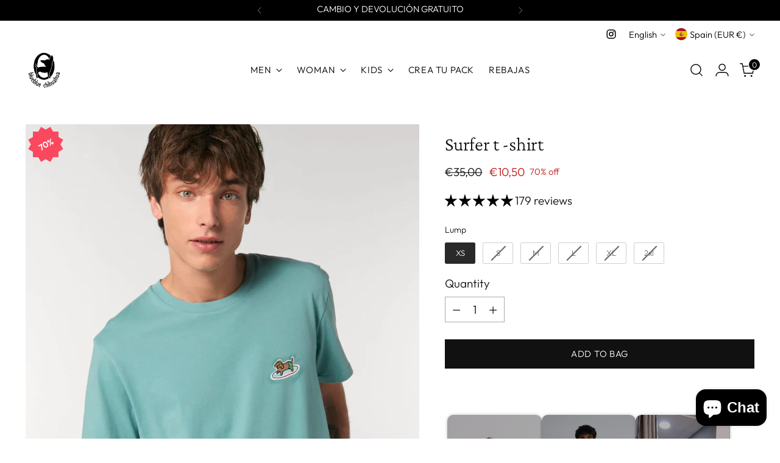

--- FILE ---
content_type: text/javascript
request_url: https://cdn.starapps.studio/apps/vsk/blueblue-chihuahua/data.js
body_size: 1550
content:
"use strict";"undefined"==typeof window.starapps_data&&(window.starapps_data={}),"undefined"==typeof window.starapps_data.product_groups&&(window.starapps_data.product_groups=[{"id":5644775,"products_preset_id":800747,"collections_swatch":"custom_swatch","group_name":"Camiseta Algodón Orgánico Patito","option_name":"Color","collections_preset_id":800753,"display_position":"top","products_swatch":"custom_swatch","mobile_products_preset_id":800747,"mobile_products_swatch":"custom_swatch","mobile_collections_preset_id":800753,"mobile_collections_swatch":"custom_swatch","same_products_preset_for_mobile":true,"same_collections_preset_for_mobile":true,"option_values":[{"id":9051890123075,"option_value":"Blanco","handle":"camiseta-algodon-organico-patito","published":true,"swatch_src":"color","swatch_value":"#FFFFFF"},{"id":14813305635139,"option_value":"Navy","handle":"camiseta-algodon-organico-patito-a","published":true,"swatch_src":"color","swatch_value":"#353D60"}]},{"id":6611719,"products_preset_id":800748,"collections_swatch":"custom_swatch","group_name":"Camiseta Algodón Orgánico Pato Mareado","option_name":"","collections_preset_id":800753,"display_position":"top","products_swatch":"custom_swatch","mobile_products_preset_id":800748,"mobile_products_swatch":"custom_swatch","mobile_collections_preset_id":800753,"mobile_collections_swatch":"custom_swatch","same_products_preset_for_mobile":true,"same_collections_preset_for_mobile":true,"option_values":[{"id":15135570133315,"option_value":"blanco","handle":"camiseta-algodon-organico-pato-mareado","published":true,"swatch_src":"color","swatch_value":"#FFFFFF"},{"id":15174868173123,"option_value":"Granate","handle":"camiseta-granate-algodon-organico-pato-mareado","published":true,"swatch_src":"color","swatch_value":"#6A4646"},{"id":15174868894019,"option_value":"Verde","handle":"camiseta-verde-algodon-organico-pato-mareado","published":true,"swatch_src":"color","swatch_value":"#5A775B"}]},{"id":4148610,"products_preset_id":800747,"collections_swatch":"custom_swatch","group_name":"Camiseta Algodón Orgánico Perro Motero","option_name":"Color","collections_preset_id":800753,"display_position":"top","products_swatch":"custom_swatch","mobile_products_preset_id":800747,"mobile_products_swatch":"custom_swatch","mobile_collections_preset_id":800753,"mobile_collections_swatch":"custom_swatch","same_products_preset_for_mobile":true,"same_collections_preset_for_mobile":true,"option_values":[{"id":6551411523766,"option_value":"Blanco","handle":"camiseta-perro-motero","published":true,"swatch_src":"color","swatch_value":"#FFFFFF"},{"id":14817094730051,"option_value":"Navy","handle":"camiseta-algodon-organico-perro-motero-navy","published":true,"swatch_src":"color","swatch_value":"#1F3A60"}]},{"id":4148624,"products_preset_id":800747,"collections_swatch":"custom_swatch","group_name":"Gorra Perro Motero","option_name":"Color","collections_preset_id":800753,"display_position":"top","products_swatch":"custom_swatch","mobile_products_preset_id":800747,"mobile_products_swatch":"custom_swatch","mobile_collections_preset_id":800753,"mobile_collections_swatch":"custom_swatch","same_products_preset_for_mobile":true,"same_collections_preset_for_mobile":true,"option_values":[{"id":5223952613420,"option_value":"Rosa","handle":"gorra-rosa-perro-motero","published":false,"swatch_src":"color","swatch_value":"#F5DCCE"},{"id":5223970963500,"option_value":"Granate","handle":"gorra-granate-gris-perro-motero","published":true,"swatch_src":"color","swatch_value":"#75313F"},{"id":5806544486558,"option_value":"Verde","handle":"gorra-verde-militar-negra-perro-motero","published":true,"swatch_src":"color","swatch_value":"#635E4D"},{"id":5223926235180,"option_value":"Gris","handle":"gorra-gris-plomo-perro-motero","published":true,"swatch_src":"color","swatch_value":"#C3C3C3"},{"id":5806535737502,"option_value":"Azul","handle":"gorra-azul-perro-motero","published":true,"swatch_src":"color","swatch_value":"#2B3446"}]},{"id":5004575,"products_preset_id":800747,"collections_swatch":"custom_swatch","group_name":"Impermeables","option_name":"","collections_preset_id":800753,"display_position":"top","products_swatch":"custom_swatch","mobile_products_preset_id":800747,"mobile_products_swatch":"custom_swatch","mobile_collections_preset_id":800753,"mobile_collections_swatch":"custom_swatch","same_products_preset_for_mobile":true,"same_collections_preset_for_mobile":true,"option_values":[{"id":7546425540790,"option_value":"Navy","handle":"chaquetaimpermeable","published":true,"swatch_src":"color","swatch_value":"#3F526C"},{"id":7546427113654,"option_value":"kakhi","handle":"chaqueta-impermeable-kakhi","published":false,"swatch_src":"color","swatch_value":"#889982"},{"id":7546429374646,"option_value":"Negro","handle":"chaqueta-impermeable-black","published":true,"swatch_src":"color","swatch_value":"#504747"},{"id":7546429833398,"option_value":"Beige","handle":"chaqueta-impermeable-sand","published":true,"swatch_src":"color","swatch_value":"#DED8D0"}]},{"id":5001302,"products_preset_id":800747,"collections_swatch":"custom_swatch","group_name":"Sudadera Algodón Orgánico Abbey Road","option_name":"","collections_preset_id":800753,"display_position":"top","products_swatch":"custom_swatch","mobile_products_preset_id":800747,"mobile_products_swatch":"custom_swatch","mobile_collections_preset_id":800753,"mobile_collections_swatch":"custom_swatch","same_products_preset_for_mobile":true,"same_collections_preset_for_mobile":true,"option_values":[{"id":9038355890499,"option_value":"Azul cielo","handle":"sudadera-algodon-organico-abbey-road","published":true,"swatch_src":"color","swatch_value":"#8EC5D9"}]},{"id":4148612,"products_preset_id":800747,"collections_swatch":"custom_swatch","group_name":"Sudadera Algodón Orgánico Chihuahuas Gafotas","option_name":"","collections_preset_id":800753,"display_position":"top","products_swatch":"custom_swatch","mobile_products_preset_id":800747,"mobile_products_swatch":"custom_swatch","mobile_collections_preset_id":800753,"mobile_collections_swatch":"custom_swatch","same_products_preset_for_mobile":true,"same_collections_preset_for_mobile":true,"option_values":[{"id":15160577163587,"option_value":"India","handle":"sudadera-algodon-organico-chihuahuas-gafotas","published":true,"swatch_src":"color","swatch_value":"#515D6A"},{"id":15160580931907,"option_value":"Kakhi","handle":"sudadera-algodon-organico-chihuahuas-gafotas-k","published":true,"swatch_src":"color","swatch_value":"#6D786B"}]},{"id":5004560,"products_preset_id":800747,"collections_swatch":"custom_swatch","group_name":"Sudadera Algodón Orgánico City Rider","option_name":"","collections_preset_id":800753,"display_position":"top","products_swatch":"custom_swatch","mobile_products_preset_id":800747,"mobile_products_swatch":"custom_swatch","mobile_collections_preset_id":800753,"mobile_collections_swatch":"custom_swatch","same_products_preset_for_mobile":true,"same_collections_preset_for_mobile":true,"option_values":[{"id":7546449330358,"option_value":"Verde","handle":"sudadera-city-rider-green","published":true,"swatch_src":"color","swatch_value":"#3B6B42"},{"id":7546449428662,"option_value":"Rosa Pastel","handle":"sudadera-city-rider-pink","published":false,"swatch_src":"color","swatch_value":"#EFC2CC"},{"id":7546449821878,"option_value":"Anthacita","handle":"sudadera-city-rider-anthracite","published":false,"swatch_src":"color","swatch_value":"#646464"}]},{"id":5004565,"products_preset_id":800747,"collections_swatch":"custom_swatch","group_name":"Sudadera Algodón Orgánico City Rider Remix","option_name":"","collections_preset_id":800753,"display_position":"top","products_swatch":"custom_swatch","mobile_products_preset_id":800747,"mobile_products_swatch":"custom_swatch","mobile_collections_preset_id":800753,"mobile_collections_swatch":"custom_swatch","same_products_preset_for_mobile":true,"same_collections_preset_for_mobile":true,"option_values":[{"id":7546449952950,"option_value":"Azul claro","handle":"sudadera-city-rider-mix-sky","published":true,"swatch_src":"color","swatch_value":"#B8E9F1"},{"id":7546450182326,"option_value":"Opal","handle":"sudadera-city-rider-mix-opal","published":true,"swatch_src":"color","swatch_value":"#E2E2E2"}]},{"id":6571961,"products_preset_id":800748,"collections_swatch":"custom_swatch","group_name":"Sudadera Algodón Orgánico Pato Mareado","option_name":"","collections_preset_id":800753,"display_position":"top","products_swatch":"custom_swatch","mobile_products_preset_id":800748,"mobile_products_swatch":"custom_swatch","mobile_collections_preset_id":800753,"mobile_collections_swatch":"custom_swatch","same_products_preset_for_mobile":true,"same_collections_preset_for_mobile":true,"option_values":[{"id":15146091741507,"option_value":"Verde Botella","handle":"sudadera-algodon-organico-pato-mareado","published":true,"swatch_src":"color","swatch_value":"#41805D"},{"id":15146093642051,"option_value":"Navy","handle":"sudadera-algodon-organico-pato-mareado-navy","published":true,"swatch_src":"color","swatch_value":"#445872"},{"id":15160591778115,"option_value":"Gris","handle":"sudadera-algodon-organico-pato-mareado-g","published":true,"swatch_src":"color","swatch_value":"#D2D2D2"}]},{"id":6573906,"products_preset_id":800747,"collections_swatch":"custom_swatch","group_name":"Sudadera kids Abbey Road","option_name":"","collections_preset_id":800753,"display_position":"top","products_swatch":"custom_swatch","mobile_products_preset_id":800747,"mobile_products_swatch":"custom_swatch","mobile_collections_preset_id":800753,"mobile_collections_swatch":"custom_swatch","same_products_preset_for_mobile":true,"same_collections_preset_for_mobile":true,"option_values":[{"id":15162461323587,"option_value":null,"handle":"sudadera-verde-kids-abbey-road-1","published":true,"swatch_src":"color","swatch_value":"#3A5A40"},{"id":15162505724227,"option_value":null,"handle":"sudadera-navy-kids-abbey-road","published":true,"swatch_src":"color","swatch_value":"#2E3B5A"}]},{"id":6297200,"products_preset_id":800747,"collections_swatch":"custom_swatch","group_name":"Sudadera kids Pato Mareado","option_name":"Color","collections_preset_id":800753,"display_position":"top","products_swatch":"custom_swatch","mobile_products_preset_id":800747,"mobile_products_swatch":"custom_swatch","mobile_collections_preset_id":800753,"mobile_collections_swatch":"custom_swatch","same_products_preset_for_mobile":true,"same_collections_preset_for_mobile":true,"option_values":[{"id":15162586857795,"option_value":null,"handle":"sudadera-navy-oscura-kids-pato-mareado","published":true,"swatch_src":"color","swatch_value":"#3E434D"},{"id":15162591707459,"option_value":null,"handle":"sudadera-vino-oscura-kids-pato-mareado","published":true,"swatch_src":"color","swatch_value":"#7A1E1E"},{"id":15162540097859,"option_value":null,"handle":"sudadera-gris-oscura-kids-pato-mareado","published":true,"swatch_src":"color","swatch_value":"#656161"}]},{"id":6573901,"products_preset_id":800747,"collections_swatch":"custom_swatch","group_name":"Sudadera kids Perro Moderno","option_name":"","collections_preset_id":800753,"display_position":"top","products_swatch":"custom_swatch","mobile_products_preset_id":800747,"mobile_products_swatch":"custom_swatch","mobile_collections_preset_id":800753,"mobile_collections_swatch":"custom_swatch","same_products_preset_for_mobile":true,"same_collections_preset_for_mobile":true,"option_values":[{"id":15163293368643,"option_value":null,"handle":"sudadera-verde-kids-perro-moderno","published":true,"swatch_src":"color","swatch_value":"#2C5030"},{"id":15163427062083,"option_value":null,"handle":"sudadera-gris-kids-perro-moderno","published":true,"swatch_src":"color","swatch_value":"#C3C2C2"},{"id":15163419296067,"option_value":null,"handle":"sudadera-navy-kids-perro-moderno","published":true,"swatch_src":"color","swatch_value":"#404A57"}]}],window.starapps_data.product_groups_chart={"camiseta-algodon-organico-patito":[0],"camiseta-algodon-organico-patito-a":[0],"camiseta-algodon-organico-pato-mareado":[1],"camiseta-granate-algodon-organico-pato-mareado":[1],"camiseta-verde-algodon-organico-pato-mareado":[1],"camiseta-perro-motero":[2],"camiseta-algodon-organico-perro-motero-navy":[2],"gorra-rosa-perro-motero":[3],"gorra-granate-gris-perro-motero":[3],"gorra-verde-militar-negra-perro-motero":[3],"gorra-gris-plomo-perro-motero":[3],"gorra-azul-perro-motero":[3],"chaquetaimpermeable":[4],"chaqueta-impermeable-kakhi":[4],"chaqueta-impermeable-black":[4],"chaqueta-impermeable-sand":[4],"sudadera-algodon-organico-abbey-road":[5],"sudadera-algodon-organico-chihuahuas-gafotas":[6],"sudadera-algodon-organico-chihuahuas-gafotas-k":[6],"sudadera-city-rider-green":[7],"sudadera-city-rider-pink":[7],"sudadera-city-rider-anthracite":[7],"sudadera-city-rider-mix-sky":[8],"sudadera-city-rider-mix-opal":[8],"sudadera-algodon-organico-pato-mareado":[9],"sudadera-algodon-organico-pato-mareado-navy":[9],"sudadera-algodon-organico-pato-mareado-g":[9],"sudadera-verde-kids-abbey-road-1":[10],"sudadera-navy-kids-abbey-road":[10],"sudadera-navy-oscura-kids-pato-mareado":[11],"sudadera-vino-oscura-kids-pato-mareado":[11],"sudadera-gris-oscura-kids-pato-mareado":[11],"sudadera-verde-kids-perro-moderno":[12],"sudadera-gris-kids-perro-moderno":[12],"sudadera-navy-kids-perro-moderno":[12]});

--- FILE ---
content_type: text/javascript; charset=utf-8
request_url: https://www.bluebluechihuahua.com/en/products/camiseta-algodon-organico-perro-surf.js
body_size: 545
content:
{"id":7249670242486,"title":"Surfer t -shirt","handle":"camiseta-algodon-organico-perro-surf","description":"\u003cp\u003e \u003cem\u003eDetails:\u003c\/em\u003e\u003c\/p\u003e\n\u003cp\u003e♻︎100% organic cotton\u003c\/p\u003e\n\u003cp\u003e☖ Cristian measures 1.79 and carries a size M\u003c\/p\u003e\n\u003cp\u003e◀ ︎ Free changes and returns\u003cbr\u003e\u003c\/p\u003e\n\u003cp\u003e♙ 180 GSM\u003c\/p\u003e\n\u003cp\u003e\u003cem\u003eDescription:\u003c\/em\u003e\u003c\/p\u003e\n\u003cp\u003e\u003cspan data-mce-fragment=\"1\"\u003eOur sausage dog we have always uploaded to his favorite table, there is no one who lowers him from there. Our fabric is very soft, sustainable and organic cotton spun and hairstyle. Embroidered garment in the upper left.\u003c\/span\u003e\u003c\/p\u003e\n\u003cp\u003e\u003cbr\u003e\u003c\/p\u003e\n\u003cp\u003e \u003c\/p\u003e","published_at":"2022-02-14T14:18:58+01:00","created_at":"2022-02-04T12:08:14+01:00","vendor":"BLUEBLUE CHIHUAHUA","type":"Camisetas","tags":["Camisetas"],"price":1050,"price_min":1050,"price_max":1050,"available":true,"price_varies":false,"compare_at_price":3500,"compare_at_price_min":3500,"compare_at_price_max":3500,"compare_at_price_varies":false,"variants":[{"id":41168294412470,"title":"XS","option1":"XS","option2":null,"option3":null,"sku":"EMBR-SURF-TEAL-XS-","requires_shipping":true,"taxable":true,"featured_image":null,"available":true,"name":"Surfer t -shirt - XS","public_title":"XS","options":["XS"],"price":1050,"weight":0,"compare_at_price":3500,"inventory_management":"shopify","barcode":"94412470","requires_selling_plan":false,"selling_plan_allocations":[]},{"id":41168294445238,"title":"S","option1":"S","option2":null,"option3":null,"sku":"EMBR-SURD-TEAL-S-","requires_shipping":true,"taxable":true,"featured_image":null,"available":false,"name":"Surfer t -shirt - S","public_title":"S","options":["S"],"price":1050,"weight":0,"compare_at_price":3500,"inventory_management":"shopify","barcode":"94445238","requires_selling_plan":false,"selling_plan_allocations":[]},{"id":41168294478006,"title":"M","option1":"M","option2":null,"option3":null,"sku":"EMBR-SURF-TEAL-M-","requires_shipping":true,"taxable":true,"featured_image":null,"available":false,"name":"Surfer t -shirt - M","public_title":"M","options":["M"],"price":1050,"weight":0,"compare_at_price":3500,"inventory_management":"shopify","barcode":"94478006","requires_selling_plan":false,"selling_plan_allocations":[]},{"id":41168294510774,"title":"L","option1":"L","option2":null,"option3":null,"sku":"EMBR-SURF-TEAL-L-","requires_shipping":true,"taxable":true,"featured_image":null,"available":false,"name":"Surfer t -shirt - L","public_title":"L","options":["L"],"price":1050,"weight":0,"compare_at_price":3500,"inventory_management":"shopify","barcode":"94510774","requires_selling_plan":false,"selling_plan_allocations":[]},{"id":41168294543542,"title":"XL","option1":"XL","option2":null,"option3":null,"sku":"EMBR-SURF-TEAL-XL-","requires_shipping":true,"taxable":true,"featured_image":null,"available":false,"name":"Surfer t -shirt - XL","public_title":"XL","options":["XL"],"price":1050,"weight":0,"compare_at_price":3500,"inventory_management":"shopify","barcode":"94543542","requires_selling_plan":false,"selling_plan_allocations":[]},{"id":41168294576310,"title":"2xl","option1":"2xl","option2":null,"option3":null,"sku":"EMBR-SURF-TEAL-XXL-","requires_shipping":true,"taxable":true,"featured_image":null,"available":false,"name":"Surfer t -shirt - 2xl","public_title":"2xl","options":["2xl"],"price":1050,"weight":0,"compare_at_price":3500,"inventory_management":"shopify","barcode":"94576310","requires_selling_plan":false,"selling_plan_allocations":[]}],"images":["\/\/cdn.shopify.com\/s\/files\/1\/0294\/2874\/4236\/products\/camisetasurfero.jpg?v=1643972970"],"featured_image":"\/\/cdn.shopify.com\/s\/files\/1\/0294\/2874\/4236\/products\/camisetasurfero.jpg?v=1643972970","options":[{"name":"Lump","position":1,"values":["XS","S","M","L","XL","2xl"]}],"url":"\/en\/products\/camiseta-algodon-organico-perro-surf","media":[{"alt":null,"id":23587264692406,"position":1,"preview_image":{"aspect_ratio":0.8,"height":2500,"width":2000,"src":"https:\/\/cdn.shopify.com\/s\/files\/1\/0294\/2874\/4236\/products\/camisetasurfero.jpg?v=1643972970"},"aspect_ratio":0.8,"height":2500,"media_type":"image","src":"https:\/\/cdn.shopify.com\/s\/files\/1\/0294\/2874\/4236\/products\/camisetasurfero.jpg?v=1643972970","width":2000}],"requires_selling_plan":false,"selling_plan_groups":[]}